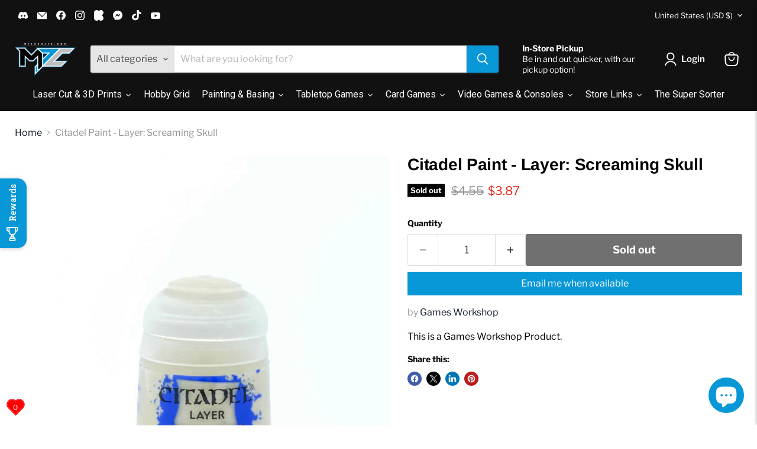

--- FILE ---
content_type: text/html; charset=utf-8
request_url: https://www.google.com/recaptcha/api2/anchor?ar=1&k=6Ldf0HQaAAAAAAzr_xFOZKETj-9NUMINow97pNKg&co=aHR0cHM6Ly9tdGVjaGNhdmUuY29tOjQ0Mw..&hl=en&v=PoyoqOPhxBO7pBk68S4YbpHZ&size=invisible&anchor-ms=20000&execute-ms=30000&cb=ev8dl0n3g23v
body_size: 48833
content:
<!DOCTYPE HTML><html dir="ltr" lang="en"><head><meta http-equiv="Content-Type" content="text/html; charset=UTF-8">
<meta http-equiv="X-UA-Compatible" content="IE=edge">
<title>reCAPTCHA</title>
<style type="text/css">
/* cyrillic-ext */
@font-face {
  font-family: 'Roboto';
  font-style: normal;
  font-weight: 400;
  font-stretch: 100%;
  src: url(//fonts.gstatic.com/s/roboto/v48/KFO7CnqEu92Fr1ME7kSn66aGLdTylUAMa3GUBHMdazTgWw.woff2) format('woff2');
  unicode-range: U+0460-052F, U+1C80-1C8A, U+20B4, U+2DE0-2DFF, U+A640-A69F, U+FE2E-FE2F;
}
/* cyrillic */
@font-face {
  font-family: 'Roboto';
  font-style: normal;
  font-weight: 400;
  font-stretch: 100%;
  src: url(//fonts.gstatic.com/s/roboto/v48/KFO7CnqEu92Fr1ME7kSn66aGLdTylUAMa3iUBHMdazTgWw.woff2) format('woff2');
  unicode-range: U+0301, U+0400-045F, U+0490-0491, U+04B0-04B1, U+2116;
}
/* greek-ext */
@font-face {
  font-family: 'Roboto';
  font-style: normal;
  font-weight: 400;
  font-stretch: 100%;
  src: url(//fonts.gstatic.com/s/roboto/v48/KFO7CnqEu92Fr1ME7kSn66aGLdTylUAMa3CUBHMdazTgWw.woff2) format('woff2');
  unicode-range: U+1F00-1FFF;
}
/* greek */
@font-face {
  font-family: 'Roboto';
  font-style: normal;
  font-weight: 400;
  font-stretch: 100%;
  src: url(//fonts.gstatic.com/s/roboto/v48/KFO7CnqEu92Fr1ME7kSn66aGLdTylUAMa3-UBHMdazTgWw.woff2) format('woff2');
  unicode-range: U+0370-0377, U+037A-037F, U+0384-038A, U+038C, U+038E-03A1, U+03A3-03FF;
}
/* math */
@font-face {
  font-family: 'Roboto';
  font-style: normal;
  font-weight: 400;
  font-stretch: 100%;
  src: url(//fonts.gstatic.com/s/roboto/v48/KFO7CnqEu92Fr1ME7kSn66aGLdTylUAMawCUBHMdazTgWw.woff2) format('woff2');
  unicode-range: U+0302-0303, U+0305, U+0307-0308, U+0310, U+0312, U+0315, U+031A, U+0326-0327, U+032C, U+032F-0330, U+0332-0333, U+0338, U+033A, U+0346, U+034D, U+0391-03A1, U+03A3-03A9, U+03B1-03C9, U+03D1, U+03D5-03D6, U+03F0-03F1, U+03F4-03F5, U+2016-2017, U+2034-2038, U+203C, U+2040, U+2043, U+2047, U+2050, U+2057, U+205F, U+2070-2071, U+2074-208E, U+2090-209C, U+20D0-20DC, U+20E1, U+20E5-20EF, U+2100-2112, U+2114-2115, U+2117-2121, U+2123-214F, U+2190, U+2192, U+2194-21AE, U+21B0-21E5, U+21F1-21F2, U+21F4-2211, U+2213-2214, U+2216-22FF, U+2308-230B, U+2310, U+2319, U+231C-2321, U+2336-237A, U+237C, U+2395, U+239B-23B7, U+23D0, U+23DC-23E1, U+2474-2475, U+25AF, U+25B3, U+25B7, U+25BD, U+25C1, U+25CA, U+25CC, U+25FB, U+266D-266F, U+27C0-27FF, U+2900-2AFF, U+2B0E-2B11, U+2B30-2B4C, U+2BFE, U+3030, U+FF5B, U+FF5D, U+1D400-1D7FF, U+1EE00-1EEFF;
}
/* symbols */
@font-face {
  font-family: 'Roboto';
  font-style: normal;
  font-weight: 400;
  font-stretch: 100%;
  src: url(//fonts.gstatic.com/s/roboto/v48/KFO7CnqEu92Fr1ME7kSn66aGLdTylUAMaxKUBHMdazTgWw.woff2) format('woff2');
  unicode-range: U+0001-000C, U+000E-001F, U+007F-009F, U+20DD-20E0, U+20E2-20E4, U+2150-218F, U+2190, U+2192, U+2194-2199, U+21AF, U+21E6-21F0, U+21F3, U+2218-2219, U+2299, U+22C4-22C6, U+2300-243F, U+2440-244A, U+2460-24FF, U+25A0-27BF, U+2800-28FF, U+2921-2922, U+2981, U+29BF, U+29EB, U+2B00-2BFF, U+4DC0-4DFF, U+FFF9-FFFB, U+10140-1018E, U+10190-1019C, U+101A0, U+101D0-101FD, U+102E0-102FB, U+10E60-10E7E, U+1D2C0-1D2D3, U+1D2E0-1D37F, U+1F000-1F0FF, U+1F100-1F1AD, U+1F1E6-1F1FF, U+1F30D-1F30F, U+1F315, U+1F31C, U+1F31E, U+1F320-1F32C, U+1F336, U+1F378, U+1F37D, U+1F382, U+1F393-1F39F, U+1F3A7-1F3A8, U+1F3AC-1F3AF, U+1F3C2, U+1F3C4-1F3C6, U+1F3CA-1F3CE, U+1F3D4-1F3E0, U+1F3ED, U+1F3F1-1F3F3, U+1F3F5-1F3F7, U+1F408, U+1F415, U+1F41F, U+1F426, U+1F43F, U+1F441-1F442, U+1F444, U+1F446-1F449, U+1F44C-1F44E, U+1F453, U+1F46A, U+1F47D, U+1F4A3, U+1F4B0, U+1F4B3, U+1F4B9, U+1F4BB, U+1F4BF, U+1F4C8-1F4CB, U+1F4D6, U+1F4DA, U+1F4DF, U+1F4E3-1F4E6, U+1F4EA-1F4ED, U+1F4F7, U+1F4F9-1F4FB, U+1F4FD-1F4FE, U+1F503, U+1F507-1F50B, U+1F50D, U+1F512-1F513, U+1F53E-1F54A, U+1F54F-1F5FA, U+1F610, U+1F650-1F67F, U+1F687, U+1F68D, U+1F691, U+1F694, U+1F698, U+1F6AD, U+1F6B2, U+1F6B9-1F6BA, U+1F6BC, U+1F6C6-1F6CF, U+1F6D3-1F6D7, U+1F6E0-1F6EA, U+1F6F0-1F6F3, U+1F6F7-1F6FC, U+1F700-1F7FF, U+1F800-1F80B, U+1F810-1F847, U+1F850-1F859, U+1F860-1F887, U+1F890-1F8AD, U+1F8B0-1F8BB, U+1F8C0-1F8C1, U+1F900-1F90B, U+1F93B, U+1F946, U+1F984, U+1F996, U+1F9E9, U+1FA00-1FA6F, U+1FA70-1FA7C, U+1FA80-1FA89, U+1FA8F-1FAC6, U+1FACE-1FADC, U+1FADF-1FAE9, U+1FAF0-1FAF8, U+1FB00-1FBFF;
}
/* vietnamese */
@font-face {
  font-family: 'Roboto';
  font-style: normal;
  font-weight: 400;
  font-stretch: 100%;
  src: url(//fonts.gstatic.com/s/roboto/v48/KFO7CnqEu92Fr1ME7kSn66aGLdTylUAMa3OUBHMdazTgWw.woff2) format('woff2');
  unicode-range: U+0102-0103, U+0110-0111, U+0128-0129, U+0168-0169, U+01A0-01A1, U+01AF-01B0, U+0300-0301, U+0303-0304, U+0308-0309, U+0323, U+0329, U+1EA0-1EF9, U+20AB;
}
/* latin-ext */
@font-face {
  font-family: 'Roboto';
  font-style: normal;
  font-weight: 400;
  font-stretch: 100%;
  src: url(//fonts.gstatic.com/s/roboto/v48/KFO7CnqEu92Fr1ME7kSn66aGLdTylUAMa3KUBHMdazTgWw.woff2) format('woff2');
  unicode-range: U+0100-02BA, U+02BD-02C5, U+02C7-02CC, U+02CE-02D7, U+02DD-02FF, U+0304, U+0308, U+0329, U+1D00-1DBF, U+1E00-1E9F, U+1EF2-1EFF, U+2020, U+20A0-20AB, U+20AD-20C0, U+2113, U+2C60-2C7F, U+A720-A7FF;
}
/* latin */
@font-face {
  font-family: 'Roboto';
  font-style: normal;
  font-weight: 400;
  font-stretch: 100%;
  src: url(//fonts.gstatic.com/s/roboto/v48/KFO7CnqEu92Fr1ME7kSn66aGLdTylUAMa3yUBHMdazQ.woff2) format('woff2');
  unicode-range: U+0000-00FF, U+0131, U+0152-0153, U+02BB-02BC, U+02C6, U+02DA, U+02DC, U+0304, U+0308, U+0329, U+2000-206F, U+20AC, U+2122, U+2191, U+2193, U+2212, U+2215, U+FEFF, U+FFFD;
}
/* cyrillic-ext */
@font-face {
  font-family: 'Roboto';
  font-style: normal;
  font-weight: 500;
  font-stretch: 100%;
  src: url(//fonts.gstatic.com/s/roboto/v48/KFO7CnqEu92Fr1ME7kSn66aGLdTylUAMa3GUBHMdazTgWw.woff2) format('woff2');
  unicode-range: U+0460-052F, U+1C80-1C8A, U+20B4, U+2DE0-2DFF, U+A640-A69F, U+FE2E-FE2F;
}
/* cyrillic */
@font-face {
  font-family: 'Roboto';
  font-style: normal;
  font-weight: 500;
  font-stretch: 100%;
  src: url(//fonts.gstatic.com/s/roboto/v48/KFO7CnqEu92Fr1ME7kSn66aGLdTylUAMa3iUBHMdazTgWw.woff2) format('woff2');
  unicode-range: U+0301, U+0400-045F, U+0490-0491, U+04B0-04B1, U+2116;
}
/* greek-ext */
@font-face {
  font-family: 'Roboto';
  font-style: normal;
  font-weight: 500;
  font-stretch: 100%;
  src: url(//fonts.gstatic.com/s/roboto/v48/KFO7CnqEu92Fr1ME7kSn66aGLdTylUAMa3CUBHMdazTgWw.woff2) format('woff2');
  unicode-range: U+1F00-1FFF;
}
/* greek */
@font-face {
  font-family: 'Roboto';
  font-style: normal;
  font-weight: 500;
  font-stretch: 100%;
  src: url(//fonts.gstatic.com/s/roboto/v48/KFO7CnqEu92Fr1ME7kSn66aGLdTylUAMa3-UBHMdazTgWw.woff2) format('woff2');
  unicode-range: U+0370-0377, U+037A-037F, U+0384-038A, U+038C, U+038E-03A1, U+03A3-03FF;
}
/* math */
@font-face {
  font-family: 'Roboto';
  font-style: normal;
  font-weight: 500;
  font-stretch: 100%;
  src: url(//fonts.gstatic.com/s/roboto/v48/KFO7CnqEu92Fr1ME7kSn66aGLdTylUAMawCUBHMdazTgWw.woff2) format('woff2');
  unicode-range: U+0302-0303, U+0305, U+0307-0308, U+0310, U+0312, U+0315, U+031A, U+0326-0327, U+032C, U+032F-0330, U+0332-0333, U+0338, U+033A, U+0346, U+034D, U+0391-03A1, U+03A3-03A9, U+03B1-03C9, U+03D1, U+03D5-03D6, U+03F0-03F1, U+03F4-03F5, U+2016-2017, U+2034-2038, U+203C, U+2040, U+2043, U+2047, U+2050, U+2057, U+205F, U+2070-2071, U+2074-208E, U+2090-209C, U+20D0-20DC, U+20E1, U+20E5-20EF, U+2100-2112, U+2114-2115, U+2117-2121, U+2123-214F, U+2190, U+2192, U+2194-21AE, U+21B0-21E5, U+21F1-21F2, U+21F4-2211, U+2213-2214, U+2216-22FF, U+2308-230B, U+2310, U+2319, U+231C-2321, U+2336-237A, U+237C, U+2395, U+239B-23B7, U+23D0, U+23DC-23E1, U+2474-2475, U+25AF, U+25B3, U+25B7, U+25BD, U+25C1, U+25CA, U+25CC, U+25FB, U+266D-266F, U+27C0-27FF, U+2900-2AFF, U+2B0E-2B11, U+2B30-2B4C, U+2BFE, U+3030, U+FF5B, U+FF5D, U+1D400-1D7FF, U+1EE00-1EEFF;
}
/* symbols */
@font-face {
  font-family: 'Roboto';
  font-style: normal;
  font-weight: 500;
  font-stretch: 100%;
  src: url(//fonts.gstatic.com/s/roboto/v48/KFO7CnqEu92Fr1ME7kSn66aGLdTylUAMaxKUBHMdazTgWw.woff2) format('woff2');
  unicode-range: U+0001-000C, U+000E-001F, U+007F-009F, U+20DD-20E0, U+20E2-20E4, U+2150-218F, U+2190, U+2192, U+2194-2199, U+21AF, U+21E6-21F0, U+21F3, U+2218-2219, U+2299, U+22C4-22C6, U+2300-243F, U+2440-244A, U+2460-24FF, U+25A0-27BF, U+2800-28FF, U+2921-2922, U+2981, U+29BF, U+29EB, U+2B00-2BFF, U+4DC0-4DFF, U+FFF9-FFFB, U+10140-1018E, U+10190-1019C, U+101A0, U+101D0-101FD, U+102E0-102FB, U+10E60-10E7E, U+1D2C0-1D2D3, U+1D2E0-1D37F, U+1F000-1F0FF, U+1F100-1F1AD, U+1F1E6-1F1FF, U+1F30D-1F30F, U+1F315, U+1F31C, U+1F31E, U+1F320-1F32C, U+1F336, U+1F378, U+1F37D, U+1F382, U+1F393-1F39F, U+1F3A7-1F3A8, U+1F3AC-1F3AF, U+1F3C2, U+1F3C4-1F3C6, U+1F3CA-1F3CE, U+1F3D4-1F3E0, U+1F3ED, U+1F3F1-1F3F3, U+1F3F5-1F3F7, U+1F408, U+1F415, U+1F41F, U+1F426, U+1F43F, U+1F441-1F442, U+1F444, U+1F446-1F449, U+1F44C-1F44E, U+1F453, U+1F46A, U+1F47D, U+1F4A3, U+1F4B0, U+1F4B3, U+1F4B9, U+1F4BB, U+1F4BF, U+1F4C8-1F4CB, U+1F4D6, U+1F4DA, U+1F4DF, U+1F4E3-1F4E6, U+1F4EA-1F4ED, U+1F4F7, U+1F4F9-1F4FB, U+1F4FD-1F4FE, U+1F503, U+1F507-1F50B, U+1F50D, U+1F512-1F513, U+1F53E-1F54A, U+1F54F-1F5FA, U+1F610, U+1F650-1F67F, U+1F687, U+1F68D, U+1F691, U+1F694, U+1F698, U+1F6AD, U+1F6B2, U+1F6B9-1F6BA, U+1F6BC, U+1F6C6-1F6CF, U+1F6D3-1F6D7, U+1F6E0-1F6EA, U+1F6F0-1F6F3, U+1F6F7-1F6FC, U+1F700-1F7FF, U+1F800-1F80B, U+1F810-1F847, U+1F850-1F859, U+1F860-1F887, U+1F890-1F8AD, U+1F8B0-1F8BB, U+1F8C0-1F8C1, U+1F900-1F90B, U+1F93B, U+1F946, U+1F984, U+1F996, U+1F9E9, U+1FA00-1FA6F, U+1FA70-1FA7C, U+1FA80-1FA89, U+1FA8F-1FAC6, U+1FACE-1FADC, U+1FADF-1FAE9, U+1FAF0-1FAF8, U+1FB00-1FBFF;
}
/* vietnamese */
@font-face {
  font-family: 'Roboto';
  font-style: normal;
  font-weight: 500;
  font-stretch: 100%;
  src: url(//fonts.gstatic.com/s/roboto/v48/KFO7CnqEu92Fr1ME7kSn66aGLdTylUAMa3OUBHMdazTgWw.woff2) format('woff2');
  unicode-range: U+0102-0103, U+0110-0111, U+0128-0129, U+0168-0169, U+01A0-01A1, U+01AF-01B0, U+0300-0301, U+0303-0304, U+0308-0309, U+0323, U+0329, U+1EA0-1EF9, U+20AB;
}
/* latin-ext */
@font-face {
  font-family: 'Roboto';
  font-style: normal;
  font-weight: 500;
  font-stretch: 100%;
  src: url(//fonts.gstatic.com/s/roboto/v48/KFO7CnqEu92Fr1ME7kSn66aGLdTylUAMa3KUBHMdazTgWw.woff2) format('woff2');
  unicode-range: U+0100-02BA, U+02BD-02C5, U+02C7-02CC, U+02CE-02D7, U+02DD-02FF, U+0304, U+0308, U+0329, U+1D00-1DBF, U+1E00-1E9F, U+1EF2-1EFF, U+2020, U+20A0-20AB, U+20AD-20C0, U+2113, U+2C60-2C7F, U+A720-A7FF;
}
/* latin */
@font-face {
  font-family: 'Roboto';
  font-style: normal;
  font-weight: 500;
  font-stretch: 100%;
  src: url(//fonts.gstatic.com/s/roboto/v48/KFO7CnqEu92Fr1ME7kSn66aGLdTylUAMa3yUBHMdazQ.woff2) format('woff2');
  unicode-range: U+0000-00FF, U+0131, U+0152-0153, U+02BB-02BC, U+02C6, U+02DA, U+02DC, U+0304, U+0308, U+0329, U+2000-206F, U+20AC, U+2122, U+2191, U+2193, U+2212, U+2215, U+FEFF, U+FFFD;
}
/* cyrillic-ext */
@font-face {
  font-family: 'Roboto';
  font-style: normal;
  font-weight: 900;
  font-stretch: 100%;
  src: url(//fonts.gstatic.com/s/roboto/v48/KFO7CnqEu92Fr1ME7kSn66aGLdTylUAMa3GUBHMdazTgWw.woff2) format('woff2');
  unicode-range: U+0460-052F, U+1C80-1C8A, U+20B4, U+2DE0-2DFF, U+A640-A69F, U+FE2E-FE2F;
}
/* cyrillic */
@font-face {
  font-family: 'Roboto';
  font-style: normal;
  font-weight: 900;
  font-stretch: 100%;
  src: url(//fonts.gstatic.com/s/roboto/v48/KFO7CnqEu92Fr1ME7kSn66aGLdTylUAMa3iUBHMdazTgWw.woff2) format('woff2');
  unicode-range: U+0301, U+0400-045F, U+0490-0491, U+04B0-04B1, U+2116;
}
/* greek-ext */
@font-face {
  font-family: 'Roboto';
  font-style: normal;
  font-weight: 900;
  font-stretch: 100%;
  src: url(//fonts.gstatic.com/s/roboto/v48/KFO7CnqEu92Fr1ME7kSn66aGLdTylUAMa3CUBHMdazTgWw.woff2) format('woff2');
  unicode-range: U+1F00-1FFF;
}
/* greek */
@font-face {
  font-family: 'Roboto';
  font-style: normal;
  font-weight: 900;
  font-stretch: 100%;
  src: url(//fonts.gstatic.com/s/roboto/v48/KFO7CnqEu92Fr1ME7kSn66aGLdTylUAMa3-UBHMdazTgWw.woff2) format('woff2');
  unicode-range: U+0370-0377, U+037A-037F, U+0384-038A, U+038C, U+038E-03A1, U+03A3-03FF;
}
/* math */
@font-face {
  font-family: 'Roboto';
  font-style: normal;
  font-weight: 900;
  font-stretch: 100%;
  src: url(//fonts.gstatic.com/s/roboto/v48/KFO7CnqEu92Fr1ME7kSn66aGLdTylUAMawCUBHMdazTgWw.woff2) format('woff2');
  unicode-range: U+0302-0303, U+0305, U+0307-0308, U+0310, U+0312, U+0315, U+031A, U+0326-0327, U+032C, U+032F-0330, U+0332-0333, U+0338, U+033A, U+0346, U+034D, U+0391-03A1, U+03A3-03A9, U+03B1-03C9, U+03D1, U+03D5-03D6, U+03F0-03F1, U+03F4-03F5, U+2016-2017, U+2034-2038, U+203C, U+2040, U+2043, U+2047, U+2050, U+2057, U+205F, U+2070-2071, U+2074-208E, U+2090-209C, U+20D0-20DC, U+20E1, U+20E5-20EF, U+2100-2112, U+2114-2115, U+2117-2121, U+2123-214F, U+2190, U+2192, U+2194-21AE, U+21B0-21E5, U+21F1-21F2, U+21F4-2211, U+2213-2214, U+2216-22FF, U+2308-230B, U+2310, U+2319, U+231C-2321, U+2336-237A, U+237C, U+2395, U+239B-23B7, U+23D0, U+23DC-23E1, U+2474-2475, U+25AF, U+25B3, U+25B7, U+25BD, U+25C1, U+25CA, U+25CC, U+25FB, U+266D-266F, U+27C0-27FF, U+2900-2AFF, U+2B0E-2B11, U+2B30-2B4C, U+2BFE, U+3030, U+FF5B, U+FF5D, U+1D400-1D7FF, U+1EE00-1EEFF;
}
/* symbols */
@font-face {
  font-family: 'Roboto';
  font-style: normal;
  font-weight: 900;
  font-stretch: 100%;
  src: url(//fonts.gstatic.com/s/roboto/v48/KFO7CnqEu92Fr1ME7kSn66aGLdTylUAMaxKUBHMdazTgWw.woff2) format('woff2');
  unicode-range: U+0001-000C, U+000E-001F, U+007F-009F, U+20DD-20E0, U+20E2-20E4, U+2150-218F, U+2190, U+2192, U+2194-2199, U+21AF, U+21E6-21F0, U+21F3, U+2218-2219, U+2299, U+22C4-22C6, U+2300-243F, U+2440-244A, U+2460-24FF, U+25A0-27BF, U+2800-28FF, U+2921-2922, U+2981, U+29BF, U+29EB, U+2B00-2BFF, U+4DC0-4DFF, U+FFF9-FFFB, U+10140-1018E, U+10190-1019C, U+101A0, U+101D0-101FD, U+102E0-102FB, U+10E60-10E7E, U+1D2C0-1D2D3, U+1D2E0-1D37F, U+1F000-1F0FF, U+1F100-1F1AD, U+1F1E6-1F1FF, U+1F30D-1F30F, U+1F315, U+1F31C, U+1F31E, U+1F320-1F32C, U+1F336, U+1F378, U+1F37D, U+1F382, U+1F393-1F39F, U+1F3A7-1F3A8, U+1F3AC-1F3AF, U+1F3C2, U+1F3C4-1F3C6, U+1F3CA-1F3CE, U+1F3D4-1F3E0, U+1F3ED, U+1F3F1-1F3F3, U+1F3F5-1F3F7, U+1F408, U+1F415, U+1F41F, U+1F426, U+1F43F, U+1F441-1F442, U+1F444, U+1F446-1F449, U+1F44C-1F44E, U+1F453, U+1F46A, U+1F47D, U+1F4A3, U+1F4B0, U+1F4B3, U+1F4B9, U+1F4BB, U+1F4BF, U+1F4C8-1F4CB, U+1F4D6, U+1F4DA, U+1F4DF, U+1F4E3-1F4E6, U+1F4EA-1F4ED, U+1F4F7, U+1F4F9-1F4FB, U+1F4FD-1F4FE, U+1F503, U+1F507-1F50B, U+1F50D, U+1F512-1F513, U+1F53E-1F54A, U+1F54F-1F5FA, U+1F610, U+1F650-1F67F, U+1F687, U+1F68D, U+1F691, U+1F694, U+1F698, U+1F6AD, U+1F6B2, U+1F6B9-1F6BA, U+1F6BC, U+1F6C6-1F6CF, U+1F6D3-1F6D7, U+1F6E0-1F6EA, U+1F6F0-1F6F3, U+1F6F7-1F6FC, U+1F700-1F7FF, U+1F800-1F80B, U+1F810-1F847, U+1F850-1F859, U+1F860-1F887, U+1F890-1F8AD, U+1F8B0-1F8BB, U+1F8C0-1F8C1, U+1F900-1F90B, U+1F93B, U+1F946, U+1F984, U+1F996, U+1F9E9, U+1FA00-1FA6F, U+1FA70-1FA7C, U+1FA80-1FA89, U+1FA8F-1FAC6, U+1FACE-1FADC, U+1FADF-1FAE9, U+1FAF0-1FAF8, U+1FB00-1FBFF;
}
/* vietnamese */
@font-face {
  font-family: 'Roboto';
  font-style: normal;
  font-weight: 900;
  font-stretch: 100%;
  src: url(//fonts.gstatic.com/s/roboto/v48/KFO7CnqEu92Fr1ME7kSn66aGLdTylUAMa3OUBHMdazTgWw.woff2) format('woff2');
  unicode-range: U+0102-0103, U+0110-0111, U+0128-0129, U+0168-0169, U+01A0-01A1, U+01AF-01B0, U+0300-0301, U+0303-0304, U+0308-0309, U+0323, U+0329, U+1EA0-1EF9, U+20AB;
}
/* latin-ext */
@font-face {
  font-family: 'Roboto';
  font-style: normal;
  font-weight: 900;
  font-stretch: 100%;
  src: url(//fonts.gstatic.com/s/roboto/v48/KFO7CnqEu92Fr1ME7kSn66aGLdTylUAMa3KUBHMdazTgWw.woff2) format('woff2');
  unicode-range: U+0100-02BA, U+02BD-02C5, U+02C7-02CC, U+02CE-02D7, U+02DD-02FF, U+0304, U+0308, U+0329, U+1D00-1DBF, U+1E00-1E9F, U+1EF2-1EFF, U+2020, U+20A0-20AB, U+20AD-20C0, U+2113, U+2C60-2C7F, U+A720-A7FF;
}
/* latin */
@font-face {
  font-family: 'Roboto';
  font-style: normal;
  font-weight: 900;
  font-stretch: 100%;
  src: url(//fonts.gstatic.com/s/roboto/v48/KFO7CnqEu92Fr1ME7kSn66aGLdTylUAMa3yUBHMdazQ.woff2) format('woff2');
  unicode-range: U+0000-00FF, U+0131, U+0152-0153, U+02BB-02BC, U+02C6, U+02DA, U+02DC, U+0304, U+0308, U+0329, U+2000-206F, U+20AC, U+2122, U+2191, U+2193, U+2212, U+2215, U+FEFF, U+FFFD;
}

</style>
<link rel="stylesheet" type="text/css" href="https://www.gstatic.com/recaptcha/releases/PoyoqOPhxBO7pBk68S4YbpHZ/styles__ltr.css">
<script nonce="_Ws6WwCnrFY536tLiyyG6g" type="text/javascript">window['__recaptcha_api'] = 'https://www.google.com/recaptcha/api2/';</script>
<script type="text/javascript" src="https://www.gstatic.com/recaptcha/releases/PoyoqOPhxBO7pBk68S4YbpHZ/recaptcha__en.js" nonce="_Ws6WwCnrFY536tLiyyG6g">
      
    </script></head>
<body><div id="rc-anchor-alert" class="rc-anchor-alert"></div>
<input type="hidden" id="recaptcha-token" value="[base64]">
<script type="text/javascript" nonce="_Ws6WwCnrFY536tLiyyG6g">
      recaptcha.anchor.Main.init("[\x22ainput\x22,[\x22bgdata\x22,\x22\x22,\[base64]/[base64]/[base64]/[base64]/[base64]/UltsKytdPUU6KEU8MjA0OD9SW2wrK109RT4+NnwxOTI6KChFJjY0NTEyKT09NTUyOTYmJk0rMTxjLmxlbmd0aCYmKGMuY2hhckNvZGVBdChNKzEpJjY0NTEyKT09NTYzMjA/[base64]/[base64]/[base64]/[base64]/[base64]/[base64]/[base64]\x22,\[base64]\\u003d\x22,\x22YsOUwogzQHzCnsOrwoTCmX/DpsOEw7bCkcKCbV5MayrCpSTClsKmNzjDhg7DmRbDuMOzw55Cwoh9w6fCjMK6wqnCqsK9cljDjMKQw51mEhw5wrY2JMO1EMKbOMKIwrdAwq/Dl8Olw4ZNW8KUwp3DqS0DwpXDk8OcUsKOwrQ7TMOVd8KcJcOkccOfw6PDjE7DpsKuDsKHVxPCpB/Dllsrwpl2w4jDoGzCqEvCm8KPXcOVfwvDq8OIN8KKXMOfJRzCkMOKwrjDoldkOcOhHsKSw7rDgDPDmcOvwo3CgMKhRsK/w4TCgMOWw7HDvC4yAMKlQsOmHggpaMO8TBvDkyLDhcK0bMKJSsK5wrDCkMKvBRDCisKxwo/CvyFKw4vCo1A/QcOkXy5ywqnDrgXDtcKsw6XCqsOEw7g4JsO4wofCvcKmH8O2wr82wrnDrMKKwo7ClsKTDhUewoRwfFPDsEDCvk3CpiDDumTDn8OATiwbw6bColDDmEIlZQ3Cj8OoHcOJwr/CvsKxBMOJw73DnMOLw4hDf10mRHMiVQ88w4nDjcOUwrnDiHQieR4HwoDCpg50XcOTR1psSsOQOV0BbDDCicOcwrwRPU/DknbDlUPCgsOOVcOUw6MLdMO9w7jDpm/[base64]/[base64]/wqQxf19hwozCuwFEw71Uw7PCgcKbw7fDv8OCEVY2wr5/wqBQJcKxeEHCuwnClgtLw4vCosKMDsKSfHpAwr1Vwq3Cmz8JZiwCOSRxwrDCn8KAGMO+wrDCncK8LhspFRtZGF7DuxPDjMOJZ2nChMOdPMK2RcOvw4caw7QwwpzCvklsIsOZwqESbMOAw5DCv8OSDsOheDzCsMKsJiLChsOsF8OEw5bDgnrCgMOVw5DDslTCgwDCn3/Dtzkawp4Uw5YKT8OhwrYOchBxwqzDsjLDo8O1dcKuEH7DocK/[base64]/Cu8O4wozCtsOVwqlHCTvCq2QUw4fCl8Ozwr0LwoIswqbDsn/Dt0XCicO5RcKwwrkQVi5AT8ORTcKqQgtFXCB9V8OCKMORZMOJwoRWLT1cwqzChcOAYcOwMcOswqzCgMK/wpXCsBfDungtX8OWe8O4HcORBsO9N8Obw6EEwpd/wq7DtsOWSg1KUMKJw7DCn3PCuFdDEsKZJBM7EmXDi2kyHEbChSDDhcO4w5/CoUJOwqDCiWUpZn92TsOCwpwPw4R7wrhDOl/CmG4fwqVoX2/CjTrDsTvDi8OPw5TCrRw1OMOkworDiMOZM3U5aHYwwqY9YcObwqzCpkUjwpdzd1Miw41kw7bCtSEuSR9tw71dXMO8HsK2wp/[base64]/[base64]/[base64]/CocKGL01Yw6jDkBABfjDChsOKwrlewpotTBJ1esKXwq7DrHLCncOaLMKPBcK6WsO3PyzCvsOMwqjDkhIZw4TDmcKrwqLDpgplwrjCq8KhwppAwpF+w4XDtxoDJWfDjMOrZ8OVw7N4w77DpwjCtlEBwqVDw4zCpmDDmiJFUsK6M2nClsKjWhbCpiQ4EsOcw4/DlcKRdcKTEExLw4tVDcKEw47CosKuw7/[base64]/DpcK6w67Cs1Vsw6xew483fMK6wqDDrRrDtE4rZX9owrjCoTrDvnXCmgpvw77CvADCiG8Nw5oKw6/CvD7CvcKjdsKPwpPDnMOrw7UKIj53w5FuOcKuwqzCgW/Ct8K5w6IVwrzCsMKbw4zDuj4bwrnClRJlMsKKFSREw6DDkMOnw6DCiD9RXMK/[base64]/w5ITw5YpIV98wrw2IhfCqV3DncOgEGLCs0nDlTFrCcOQw7/[base64]/CrzDDj1zCrMK5fsOPQsOibQ7CusO+w6nCi8O5DcKzw7fDqsO3SMKqH8K5F8OTw4ZbQMKaHMOjwrLCqMKYwro4wpZGwqVSw7Aew7zClsOdw5bCl8KxUwM1JC9nQmZ6wo0qw5nDlMOUwqjCoQXDs8KuZzM/w414PHd4wplcEBXDoDfCsAkKwr5Cw60Ewod8w6kjwoDDqFRLNcKvwrPDuR9Kw7bDkG/[base64]/Cl8K2wr/CvF1GBsOZw41/w6nDs8KDLcKyGTnCgCDCoybDs1o9B8KkUQ3CvsKNwqRuwpA6KsKbw6rCh2bDqMOJBm7CnV02JMKXcsKiOE7DhTnCg2LDindyf8KLwpjDgiZSOHhScjBtUjt4w6xtXzTDtnrDjsKPwq/[base64]/CizdHZMOvwqPCkcKYwqgWc1/DssOIw6cnY8KJw4/CvcOIw4TDg8Kow4jDgzLDmcKpwo18w7B9woAKLsOEU8KTwr55LsKdwpfDl8Otw6gwaB41WBPDu1HCn27DjEfCoFIJVMOUbcOTPcK8cC5Sw44QDRXCtADCv8O9M8KNw7bCgmpuw6lWZsO/CcKdwpR3U8KBMcKpAm8bw5phIgNKCcO+w6PDrSzCvglJw7zDt8KIR8OnwofDjj/CqcOvYcOeOWBcLMK0eSx+wpsIwrkjw7BSw6Rlw5xWOsKgwqY6wqnDkMOTwqB7wr7DuHBZdMKya8O3CsK5w6jDkQoAYcKAC8KpeGzCsnDCqkTCrWIzY2rChm4zw5HDjgDDtlBHAsKiw7zCoMKYw5jCmBo4BMOEP2sCw6JrwqrDsCPCu8K/w6sUw5/DjsOJa8O/GcK5S8K7U8Kzwq0KfMKcTmgmWMKLw6jCvMO1wprCr8KGwoDCvcOeAV9fIU7CqcOyFGtCVR8+XTBdw4vDscKIPwzCucOvDWzDnnNOwosSw5PCpsK8w6NICcK8wrslWEfCkcOpw6gCOAvDgCdowqvCncKuw4zCmwTCikvDhcK+w4o/w64rOEU0w6rCogHCg8K0wqNVw6TCucO4TsKywrZLw75iwrvDsUHCgcOKMVrDtcO6w43Dm8OqUsKsw6tOwrUfSWRjKQlXK2TDl1RXwow8w47DgMK5w53Dh8O4KMKqwpY8asK8fsOkw4TCuEAjIQDCp0DCg3LDm8K8worDosOfwpIkwpdXehTDkBHCuE/Dgi7DlsOcw5dRFsK0wqtOfsKKcsODLsOew7nCmsKYw54Vwo50w57CgRlvw40HwrTDnjZiVsKwYMOTw5fDlsOZVDofwrbDiwBiJCNZLHLCrMKxcMO5aRAhB8OLVMKYw7PDgMOTw5TCgcOtIlvClcO6ZsOnw7vDgsOOV1vDjWoHw7rDp8KhTwjCpcOKwoPChy/[base64]/DlcKrw57DuSpFw53Cm8ObJ8O/[base64]/DhcO9MmDCgwM5w4Vqw4HDpMOXw7oxwoXCuHIhw6kcw783QnPCjsOjJcOKFMOVKMKjV8KzI24hRl1Eb0vDvcK8w7HCkGUQwpx5wozCvMO9esKjwq/CgxEdwqFSelHDoR/Dqig0w54kAHrDjzYIwq9rw6BVQ8Kof2Raw4kjfsOqEUUiw55Gw4DCvGIew7Z5w4ZOw6rCnmx4JDhSF8KSFsKQK8K5UVEtZMK6wrXDrMOnwoUbK8OnY8K2w7DCqsK3dcO/[base64]/wrwtJMO1w5B+EWbCtsKHw5tSKiwSGsO/w4zDnkUDbwjCjw3DtcOIw6UlwqPDhx/DmMKUX8OVw7bCjMOFw6RZw4dtw6LDgcOKwrpXwrpww7TCj8OCPsO+S8KGZG44csOJw5zCrcOQEsK8w73ClVnDpsKHR13Dv8OmA2JNwr9CJsOvcsORI8O3N8Kxwr7DqwJHwrdBw4QPwrYxw6fCmcKPwpnDsGTDkz/[base64]/Dp8ONw5bCsFvCuHAFwq5iwqoIIwjCtsORw6bDqsOPZsOsASLDicOyOjEew7JdSA/DmlzCvUcSScOGUHrDthjCk8KCwpPDnMK7U2kbwpTDvcK5wqQ5w5Muw5/Dhj3ClMKCw6ZMw6Vtw7FqwrJtFMKuSlLDksOxwrzDsMOJO8KcwqHCuEQkScOMWVnDmnliecKHG8Onw7oEBnYIwoE/[base64]/w4XDgsKWw67CiUMTw5DCrHowawLCqyvCh0vChMKdB0/[base64]/CvsKUw6gxwrbDi0NuwowUwr16blAob8O1BGPCuzfDjMKWw4NSw5lpw5YCdHhCRcKIHiTCgMKfRcOPI3t/Sx/Dult2w6DDlGdzW8KQw5ZiwpZ1w68KwolKRU5HKcObUsK6w44hwokgw4TDjcKeTcKLwplNdw8gQMOYw75QBhA+Sx4mw4zDgMOTH8OvOMOHEjrCkgHCosKRE8Kaah9Rw6zCq8Ksa8ODw4c1K8KcfjLCusKYw7XCs0vCgzJVw43CgcO9w5sEQw5wGcKSMhzDiCHCg1c9wr/DisOnw7rDlirDmjR0CBpPRsKhwpMBO8Odw79xw5hdK8KnwpbDlMK1w7oYw4/CkypPCBnCjcOFw55DecKmw7vDhsKvw5nCgTwdwqdKZ3IObHoCw4BfwotLw65YNMKJJ8O5w6zDj21rBcOlw67Du8O4Nl94w5/Cn23DsFfDlTrCpcKdWQxCJ8OyZ8Otw6Bvw4fCmC3CgcOow63DjsKPw50RdWxvWcOycibCvsOeKRsHw7o6wojDt8OUwqDCpsKEwqzDpi4mwrDClsK3w49Hwq/DnF1+wqbDmMKxw4B+wr48LcKZOsOmw7LDsGpaXgJTw43Dh8OgwpfDrwzDtgnCpBnClF/DmErDiXVbwosjQ2LDtsKWw6jDl8KowptqQjjDl8K8wozCpEsPecKVw63Cp2NtwqFQWnBow4R5elbCnSAWw7hTcQ91wr3Dhngzwr0YFcKPLUfCvlPCv8KKw7TDq8KmasO3wrcUwr/CocK7wo12J8Ocwo/Cm8OTMcK1YTvDvsOHHQ3Dt0ljPcKrwr3Ch8KTDcOVNsODwrLDmxzDhAjDokDCoR/CncOCOTsOw5BnwrXDjMK/KDXDoSLDjxsfwrrCvMKAPMKRwoE4w5piw4jCucOTWcOiKkLCl8KHw5zDmFzCrGTDucOxw5hMAMKfFH0CF8KWJcKlU8KtN1d9LMKYwpt3TnjCpMOaHsO8w59Ywro4VShlw4VKw4nCicKYQcOWwpUow7fCoMO7w5DDkxsUZsKSw7TDjF3CncKaw7sVwpwuwqTCk8OJwq/CtipOwrN6wotcwpzDv0bDn2V3Y3VBN8KCwp8OBcOGw4nDim/DhcKdw7xvRMOAVG/Cl8KoGXgUZAVowotKwpxfQxzDpMO0XELDscKmDHQ8wo9DGMORwrTClB/Dml3CkwDCsMKTwrnCksK4RcKgSD7CrS1iwphURMOlwr4CwqgzVcKfJSDCrsKafsK6wqDDl8KoAhwTEMOiw7fDpWF0w5PDlhvCoMO3IMO2CAvDoj3DnyDCosOML33DpCQpwohbI3hTKcO0w5V4R8KKw7HCo0vCoW3DssK3w5DDmClXw5nCsF8laMKbw6/[base64]/[base64]/DqMOiwoLDkF7DgmccJcK0FsOmP1rCt8O+SyhwasOZGUFQHxbDrsO3wq3Cv2/DtsOWw59Ow4AwwoYMwrAmUA/CjMOwK8K6LsKnW8KAfMO6w6Fkw4wBdz0SEm46woPCkEnDrmMAw7vCg8OLMX8tJiDDhcK5JRNSDcK1DQHCicKARDcBwr00wrXCl8OpEXjCiWjCksKawozCqMO+PxfChwjDjV/[base64]/Ct3cHa8KNIcKKRsO3TVMTFMKdL8KOwqIkw4/Crz9BaB/DlQoYA8KmGlBcCTUgOEsLGhfCvWzDrVnDlEApwrYNw7JXdsKyJngYBsKVw6zCoMO9w5PCvXpNw6g1ZsKrc8OOZg7CnQlpwq8MITTCqwDCmcOJwqHDm3pQEmDDhWkeTcO5wq8EbANXCnpgUD5sFifDom/CmMKyVTXDsCnCnAHCly7CpQrChyDDvC3DmcK1V8KQCXjCqcKYbVJUGEBSYR3CpmI/UjRUdsKiw7rDoMOTO8OvYcOIE8KXUh4yUldTw7HCn8OfHkNVw5PDpAbCp8Ouw4DCqWXCvkMCw51JwqkjJsKhwofDunEowo/CgEHCncKAIMOew58JLcKabQJYDMKnw4RiwoTDhxPDk8KRw5zDkMOHwrEuw4LCgnTDssK6c8KNw6DCiMOwwrjCvXXChHNad1XCryh1wrRJwrvDuG/DnMK7wonDuSsLaMKJw5zDlMO3X8ObwqIxw63DmcO1wqjDhMO2wqHDnMOQFCB4XGcHwqx3FsOMc8KJdRIBVSNLwoHChsO+wpluwoPDhholwqA1wpLClhbCjgxCwo/Dpg/Ch8KkSSxEZRHCvMKqLMOmwqo4cMK3wq3Cv2rClMKnHsOgGT/DlxEPwpbCvTrClDksSsKhwqzDsHfCt8OzJsKCalkwZMOFw64BPyrCoQTCoWduJcOgPsOlwpnCvRvDtMOPSQzDqC/CmR4TUcK6wqnCky3CvBDCjHTDkUTDknrClixfBCfCq8O9GsORwqHCgcOnDQ4/wq7DjsOFwrVsZ0kqb8OVw4ZBccOkw6piw63Cj8KaH2QnwrjCuTtfw6HDmFtvwqAGwoR1QVjCh8OowqXCgMKlU3LCpH7CmcK1GcOrwoxHBG7Ci3/CvFFFG8Kkw6d4ZMKDNS7CuFPDtgNHw5NcNirDi8KywoE7wqTDkljDkXQsMVhKacOlBAxZw7N5M8KFw5FuwrEKdEojw6o2w6jDv8KcLcO3w6LClAHDqGN/ZgTDncO3LG9Ew5DCgwDCjMKTwrgASjfDnsO4GUvCisOWGF8adcKLUcO9w4tIQ3LCtMOww6jDpnfCgsKoZsKWRsO8dsKlc3Q4AMKqwrnDt1cCwqstKVTDmy/Dt2rChsO3Pgsbw6bDjMODwqvCgMO9wrshw68Iw4QDw590wqEZwozDgMKKw6FswrVia07CrMKmwqI6wq5Gw6BdNMOuCsKkw6nClcOOw6YrLU7Dp8OVw5HCuGHCj8KGw6XCkcOSwpc9cMOJdcKzYcObGMK1wqAVU8OWXSl1w7bDokYYw6lFw5HDlTHCiMOpQ8OQBB/DkcKDwp7DqTJAwqobLgFhw6JAR8KGEMOrw7BRCStQwoJAOS7ChW89dMO/[base64]/DrSRKw61Hw7fDvMKlMsOtTxU0w5TCqWtIw7/[base64]/w5jDiBMpc0/[base64]/wpZAKMKLw73CmcONLMKRwrvDozXCsjrChSTDusKkMCUMwoxdZ0wuwpDDvUQfNyPCv8KCEcKuAUDCocOSa8OCD8KLEn/CoWbCosOnOgoOQMKNT8OAwo7DmVnDkVMcwrrDjMORXMO/w7PCiwTDp8OJw4XDvsK8O8Oxwq7CoDdKw7JfLsKuw43DnE9sYnvDnQtUw5TCj8KncsOJw7fDrsKQUsKUw71wasODRcKWH8K7PkI/[base64]/cELCo8O0w53Ds13Ck8Oke8OBHXYEXMK/w4BWGsO/w44ASsOYw4BiY8OfMcOWwpIFPMOLWcOrwrrCj29zw5YkD2fDuGjDj8KNwqzDr2cFAhXDmsOhwp0Qw4TClMOTwqjDiHnCqTc8FFh/N8ODwqRtS8OBw4XCu8KwZcKhI8K5wpQ6wqfDrX/[base64]/CkRcHw59WE1LDmsKKwqVZU0VvOsKywpUKf8OkQFdrw7k+woZzLy3CmcODw6vCrcOkcyhsw7nDlcKEwr3CvBTDsHLCvHrCgcO8wpN4w4ACwrLDuSjDnG8FwqkSNXPDnsKfZT3DiMKlKT3CrsO3UcKSdQHDrMKiw5HCgVkfA8Krw4zChyNpw55XwozCkgF/w6YDVT5+KcK6w49dw41nw4cpIwRXw6EKw4dEVkVqHsOPw6vDnj9lw6VGEzwKaGnDgMKBw7dOYcOydMKqI8KBeMK0wr/[base64]/DrhzDpEhVXcKEwpl6Q2YvdifCq8K/w5c6CsK0JMOhaUcXw5EJwoXDhBLCpMKDwofDgsKew6vDizo9wo/[base64]/wrjDh8OqclgUw6bCtXlXwq7CgcK+Z0Q7UcO5ewbDksO2wqzDuB9wM8KSKVjDt8Kucwl5U8O5ZFpyw4nDvX05w5tqdF/DvsKcwpPDl8OTw47DuMOlVMO3w4HCpcKcVcKPw4LDrsKFwrPDklgJP8Onwo/DpMOTw78JOQEtfcO5w4LDkiRRw6tCw7DDqVMjwqLDkz/CocKrw6bDssOGwpzCi8OeUMOMOcO3TcOxw71PwrVrw6lcw5/[base64]/[base64]/MX3DtErDqm/CtiMxV8OwFMKbAMO1w4l8wqZKwoLDqcKtwoPChyrCocOfwrA7w63DpmbChA9pNkgqMAfDgsKIwp4OWsOdwqRvwqQtwoIaWcKBw4PCpMO3YBJ9CcOOwrR/wo/[base64]/DozbCgxTCm8OcXGnDsMOAw7hKZlXDti7CgGbDlR/Dpis+wonCl8KUJVgEwq8gw4bDj8OOwpMiDcKkSsK0w5tFwodCBcKrwr/CscO0w55hIsO0QDHCgzDDjcK7YlzCiG4bAsOTwooRw5rCnsKsHy7Co30UO8KNdcKbNwYww5ABHMOeG8ONSMO/[base64]/DryzCvcORYsOKwromIFrDlTvCosOew4HCosKew5fCq2PCnsOzwqUifcK+YMKdDXkIw7ttw5oeR2syDcO1fjfDpGzCicO5UQfCoj/DiWIPEMO1w7DCjsOYw5Z+w6ERw4l2bsOuVMOFE8KgwoEKZcKcwoIzDDnCmsKhTMKswqnDmcOsEMKKPgnCtlBWw6prTSPCqhUnKMKswo3Do2/DvBFmM8OZXn/CjgDDhsOtTcOQwpnDnnQ3MMK0ZMO4w6YewrzDg3jDvxBjw5HDvMOAcsO5H8OXw7pPw6xubsOyNykuw5EWFAbCnMOuw7dvHsOvwpbDsENHD8O4wrLDuMO2w7HDikssDMKQFsKjwoo/OWs9w7Y1woHDp8KMwpoZTi/[base64]/[base64]/DqQMgw6sOBcKKwp3CgsKlZ8Kkw6HDi8OxIQEQwr/Cr8OYVsKxJMKCw6wNVMOhK8Kew4pzXsKbWwBZwrPCosO+JzlaDMKrwq/DmhhXVjfDmsOWF8OXSVAPWG7CksKCLwZta2swE8Kefl/[base64]/[base64]/DqcKewonCrcOyDw7CjMKSw4XDqFYEwrzDj13DiMOiZ8K7wpPCgsK2UzPDt2fCmcKyU8KFwqLCrTlIw7jDocOQw5tZOcOTARzCvMKXVX1Qwp3CnCZiVMOqwpRWZsKsw5VXwo4nw6Q3wpgcWcKjw43Cg8KXwoXDvMKkH0PDrlXDqk7CgDZMwq/CoBk3ZMKJw6t7YsKlOBAmBSVPC8O8woDDtMKTw5LCjsKDU8OwFGUDEcKHQ3QOwrDDh8OSw4PDjcO+w54Yw5ceBMKCwo3DrlbClVcOw4INwppzwo7CkX4tCWFqwoZkw47CqsKjQVB2esOmwp5nID8EwrZVwoJTOU8Cw5nCrEHDixVMDcKlQy/CmMODa2hMOEjDk8O3w7vDjgwGScK5w4nCpWUNLkfDllPClHYlwohJL8KRw4rCtcKeBjoow5fCriPDkDB6wpMSw4fCtWcbaxkBwrTCqMK3KsOfFzfCknfDl8KmwoXDrj5FSsKNVnPDjCHCuMOzwro8Yz/Cq8K6bjoBJyjDoMOawqRPw4/[base64]/DmyjCqcKTXTHDssOLwoXCniMSRsOQQMOFw5UAYcO/w7DCrBYRw4DCocOAImDDihzCv8Kuw73DkQHDg2oiTcK0Cy7DlmbCmcOUw4E3fMKFdEUnR8Kiw57CrwPDpsKQKMO3w63DlcKvwp8nQB/DtUPDsQw0w4x9wqrDoMKOw6DCi8Kww7HDgChaQsOwV2QpSGbDrHkqwrHDokrCom7DlcOmwoxOw50CFMK+S8OeZMKAwq1hZD7DtMKuwo97F8OkVTDChMK4woLDmMOKUTbClhwbKsKLw63CghnCg3fChifCgsKlNMOEw5VnfMOYTiUyC8Okw6/Dn8KHwp5PdXHDhcOsw6zCu0HDjwLDlgc2OMOYYcOEwo3CpsOkwrXDmgvDqMKza8KkMkXDm8OewqVJXX7DsBLDr8KPQhd3woR5w7lLwolow57CpsOSWMOow7DDoMORbhA7wo91w6c9T8O5BiFHwrwLwqXCv8OUI1pAMsOlwovChcO/w7/Cjk0vIsOuK8KdAl0ZYHTCtncbw7TDi8O2wrrChMKvw6nDm8KywogMwpPDrB83wp4sMTpTR8Ktw6nDtCzDgiTCkiklw4TCjMOXKWTCrDshW1fCtkPCn24bwqFAw5/Dn8OPw6HCq1bDlMKsw5nCmMOJw6FmGcO7L8O4G3leLnpAZcOhw41YwrxTwoRIw4wBw7BBw5wSw6nDmsKHP3JTw5tMPh/DuMKYRMKEw7PCgcOnJ8OqFifDmhLCjMK4TFrClcK5w73CncOrZcO5XsKmJsKEYQTDv8K6aCsxwolJHcKXwrYOw5jCqsKubhZew78BTsK8b8KQESXCkEPDo8KwLcOfXsO3d8K2TGARw6kpwp46w7FaY8OXw6zCt1/DgMOYw57CiMOiw6/Cm8Kaw5vCrcO/w7XDpj5vVmxDTsKhwpw6VGvDhxDDoDHCgcKxE8K+w4UATMKrSMKlcsKRVktDB8OvNH9YMBjCmwrCvh5QNcO9w4jDksOxw446EXHDqXJjw7PDqhPCgANgw6TDgsOZGjbDnhDDs8OwLkXDqF3Ci8K/PsOXTcKTw6nDhsKdw4gsw7fCisKOLzTCnGPCmGvCnRBhw73DgBMAClRUW8O1RsKnwofCpsKHH8Owwo4YMMKowqzDn8KOw7rDvcK9wpnDsDjCgxXCsFdKFmnDsmjCsA/CpMO9D8Kudkw6CEzCmsOJFl7DqMO4w7fDpMO1GWBrwrnDixbDjMKjw6lXw7s1CcK0A8K5b8KENCnDgWbCv8O6I3A7w6h2w7pvwpfDuFkTZ0g/McOew4N6ZgHCrcKfA8K4N8OVw75Lw6nDrgPCq1jCrQ/Ch8KFBcKgInRDMmpGXcK1E8OwA8ObNXFbw6HCqGnCo8O0W8KTwpnCl8OGwphbUMKMwq3CvArCqsKiw6fCk1R0wrFCw5rCmsO7w5LCpGHDmTF3wqjCv8Kmw74EwrPDnRg8wp7CvVNpOcODMsOEwo1Aw65ww7bClMO+GkN6w4lKw6/CjXrDnknDjU/DhFoCw6xQTMKwek/Dgz4cV3AgG8KMwoDCsk1zw53DhsOKw5DDrQQFZn4ow4jCsU3Dj2sJPCh5TsKhw5cSW8Oqw4TDplgOFMOsw6jCpsK6QsKMN8OnwoMZcMKzHktoasOtwqbDmMKhwqV0w74PaljCgAzDjMKmw7nDq8ObDRFgcXhcNmTDnEXCojbDiloewpvCoF/ClBDCn8KGw7kUwrcQEV4eJsKPw5TClEkSwqnDvwtcwq7DoEsHw6FVw4RXw4xdwozCuMKffcO9wot+T0hNw7XDgXLChcK5Yl5hwq3Dp0kHRMKQL30/FDd6PsOIw6PCvMKGZsKmwoHDqDfDvijCmQA8w5fCrgLDg0PDhsOIOnYgwqXDqTTDkCPCusKKZTU7WsKRw7NxA1HDicKIw7jClMKJV8OFwp4sMANuFh/CrSzCg8OsCsKRd1LCoWxVesKcwpFnwrREwqrCuMOxwrrCgMKHI8OYSz/DgsOuwq/CjUhhwrUWSMKEw7ZIAsOKDknCsHrClzALK8KeaGDDgsKbwq/[base64]/CvcKkw7okw7oSI8KUwqJ5w6jCsVDClcKOKsKxw7/[base64]/[base64]/[base64]/[base64]/[base64]/DiE8cfcK/wqfDtMOFfsKUwrVbw5w1TXLDtcO3LyE/IjDCj0rDi8KKw5TCm8OBw6fCssOqNcOBwqXDoxLDvg7DhElGwqbDtMOnZMKfE8OUMxMAw7kdwqojah3DuRNqw6jChjHCqG12wp3DoB/DqV5pw4XDon9fw6ERw6rDhynCuD9gw4rClDlPDGEuIgPCl2J5S8OED0DCv8OBHsO3w4ZwCcKWw5DCj8OYw5nCuxvCnys/Pzg0HXk7w67DgDtdZTrCuHFBwqnCvsOjw45IOMO4wrHDkmwqJsKUIjTDll3CpE4twrXCscKMFjBmw6nDiGLCvsOyMcK3w7cZwrc/w4wGd8OdH8K/w5jDlMKfGiNrw4bCn8KCw5IDKMOXw63Djl7CjcKDwr1PwpHDpsKKw7DCiMKYw4HDtsKNw6Vvw4/DmcOFZjcUY8K4w6fDssONw5cSHQowwqdgSUnCu2rDgsOpw4/CicK1VsO4Vw3Dqyg2wpwKwrduwpXCoirDsMOGYSrDl3vDocKmwqjDoxjDiGDCkcO2wqFMBw/CrTItwoxHw71Uw6FfDMO9JAVyw5HDnsKXw7/[base64]/[base64]/Cmmwzw6wTIwE9w64rw4HCt8K6wprDi8Ktwr8rwp5hT2/DpsKQw5TDvlzCisKgZ8KQw5rDhsO1DMK8ScK2XnbCosOtT1HDscKXPsOjdF3CjcOySMOow7ZdAsKFwqLCmS5zw6wMPWgcwoTCs2vDg8KZw67DnsKlN1xow5TDtsKYwo/CnFPDoSdJwrZ3bsOBR8O6wrLCu8OVwpfCmV3CtcOAcMOkJMKIwqbDlWZETVV0QsOVQcKJBMKjwonCusOQw4MqwrFqw6HCuQ4AwpnCrF/Di3fCsGPCvyADw5DDgsKSE8KxwqtKdzQLwpvDmcO6CF7CnUoWwoYYw4MiAsKfahELc8KoaWfDtgUmwpIvw5TCu8Ovb8KXZcOKwrV6w6XCncOhb8KxWcKXTcKnF2ElwpnCksKjKAHCmmTDgMKFHXgnanAwHxzCnMORE8Opw7wJPcKXw44fGVbDuA3ClmjDkH7CrMKxSQ/DtMKZL8KZw6EMfcKCGALCnsKuPg85esKSZjZAw7U1U8OBZ3bDp8KrwrbDhTgvYcOMbgkVw70Ow6HClMKFEcO9eMKIw4RWwrzDpsKjw4nDg24FJcO+wohuwp/DjEwPw5zDljjDq8KowoM5wrTDhAjDqj0/w5ZoRsKnw5vCp3bDv8KHwpzDpsOfwqQzCMObwoc5MMK8UMK2bcKNwqDDtjdSw6FNRFolEVUIQS7CgcKgJQfDpsOWZMK0w7TChT/CicK9Tkh6D8OIBWYkc8OYPjjDnC9aA8KRw7vDqMK+GGzCt3zDkMO+w53DnsO2ecOxw63CuB/DocK8w7Nfw4IzNSXDqAk3woVowr1KKGpawprCv8O2S8KAVgnChmE0wq3DlcOtw6TCu3tcw6HDu8K5fMKpLw9zQkTDuVM2csKlw7nDsVUCM0IjQlzDimLDjjI3w7I0YFPCkyjDhVMGPMOmw53DgmnDisOsHClEw586ZHFYwrvCicK/w4p+woRDw74cwoXDuzQ7TnzCtBMvPsKbNsKtwp/Dn2DCmzTCn3kScsKVw75vVxrDicOCwozCpHXCtcOAw7fDh08qGXvDnkfDoMKBwoVYw7fDtFlLwrrDplULw4bDh2IRMsKAZ8KYIMKCwrFOw7bDvsO0F3vDjQzDgA/Ck17DnU/DnHrClRDCtsKMPMKNZcK4NMKPB1PDkVwawpXDg3d1C185cxvDnVzDtUPCgcKiF3NWwrYvwpZNw7zCv8Orcnwlw67Ci8KCwr7CjsK3wq/DkMO1VQ/ChyM+VsKUwrPDjgMUw7R1cHTCjgV4w6XCncKuSBnDocKNe8Ocw4bDnQ4SP8Osw6/CvyZqHMONw4ciwpETw6TDjQfCtB92HcOPw5Yjw68/w6BoYMOtYy3DmcKywoUCQcKyb8KDKV7DvsKVLgZ5w5Exw4jCmMK9VirCisOkQsOpf8KeYsOvdMK8OMOYwpXCugVGwrBZecOxLcKkw6Bfw4p3fcOmYcKve8OqHsKsw4oPGEbCvXDDoMOlwpbDisOqUsKnw6fDs8KGw7N/bcKVF8OlwrwCwpcqw6kCwql8w5PCssO3w4bDo2h/QMOvFcKKw6t3wqHCq8KUw4MdVwNew73Dp0V4AATCn1YPEcKfw5UswpLCiSR2wqLDpiPDtsOcwo/DqcKTw5PCu8OpwpVLQcKFGCLCqsOuQsKcU8K5wpEKw6XDj2kuwojDiitzw4XDuk59elHDs0nCtMOSwp/DqsOvwoVTEyoOw6DCo8Kgb8Kjw5tAwpzClcOtw7fCrsKuNcO8w4DCn0ckwog3XxY5wroiQ8OnWDtdw7U+wonCvkMZw4HCn8KGNxQ4HSvDjCvCi8O5w5bCicKLwpYTBgxqwrfDo2HCo8OQXHlewoHCh8K5w5cfM3www5HDg0TCrcKbwpIjZsKVWcKmwpjDrm/Dv8Ojwo8DwpEBEsKtw7YodsOKw4DCvcOmw5DCkVjDkcK0wrxmwpUQwo9LcsOsw7pUwonDiQRwJh3DtcOOw4l/[base64]/CksOOw67Dp2YZM8O1wpIKw4sRwrM0ORxNEk0Dw5nDlURWK8OUw7Mcwok4w6vCoMK+w4/CgksdwqpXwrJsZ2x1wodSwoorwp/[base64]/CqUs6w4oDMsK0wo7CicOhYcKBZTnDg30tKg9odXrDmAbDlcOuPkwTw6HDt2FfwqbDicKuw7nCvcK3LF/CvDbDhx3Dv2Z0FMKEdxAkw7HCisO8KMKGK00eFMKow7EYwp3Dg8OhKMO0bkfDghLCkcKxN8OrMMKSw5kUw7XCsTM4XMKQw6wZw5ldwotbwoBjw7oMwp/[base64]/[base64]/DoMK7a2MYU8KEwqcXwo/DgSbCtkzDncKvw5MJJUZWOkI3wohAw70nw6wUwqJRKj8TPGrCjzgzwp09wrRtw6PCncKIw4HDlxHCiMKiPS3DgDjDu8KSw5pcwo0OYwbCiMO/NCJjRXw+UQ7DlW83w6LDk8O9KsO/VMK5TwRxw4Qhwq3DmsOTwrdDG8OMwpZaW8Oow7khw6QQCCA/w5rCrsOtwqjCtMK8I8OUw5kVwpHDicOwwrVBwpEnwqbDt3oWaATDrMK8RMK5w6tBTcO1esKrZHfDqsK7KXcMwq7CvsKUT8KaPmTDgxHCgsONYcOjGsOXcsOwwpNMw5HCklBWw5xjVMOcw7rDicOpUCp4w5bCiMOPIsKIbkwnwrFUWMO4w4Z8GsKlEMOswp4VwrnCsnM/MsK+YMKnNhnDicOTQsKLw5HCrQkKM3FAMVkoABUTw6rDjHt4aMOJw5LDtMOGw5bDt8OZa8O6wqLDrMOtw4HDqxduasKlMC3Do8Oqw7sew4/[base64]/DgsO4w6LChMKNw4TDlljCnkR3GMO/w4NsQ8KNLGfCtGZVwq3CrMKUwojDusOhwq/DhQLCkVrDv8OVwpoywrrCl8O0Vn9NYMKawp/[base64]/LF4RAzphw75zBik+w4BZw69QUwVZwrnDusKGw6/CmsK/wql2MMOIwqXCn8KUKDvDpHvCsMOKHcOCYcOKw6bClsKfdB57QgHCjVgGOMOlUcK2N2cBcEwPw7BYwqbCicO4QWcqVcKxwrPDnsOJCsOdw4TDmsKBRhnDkUshwpUTO10xw450w6HCvMK6KcKmDxcDbcOEwpYgdQROfTzCksO2w6EewpbCkCvDjxE6Qnhmwp9/wqDDtMOOwpQzwo7Ckk7Cr8O3IMOUw7XDlMO6XRXDogPDqcOqwrcINgwaw5orwq5twoPCjnnDv3EfJMOcRCdQwqzDn2vCncOnMsK4DMO1A8KZw5TCk8Kzw4NpDDErw43DqcOew4zDkcKhwrchbMKWdMOpw7J4w57ChX/[base64]/UsKqfkzDscK7wrgTAMKyUAg4a8Kbwo9Pw6jClF3DtsK8w7I8M2kjw5hnWG1Sw4BsfcO7fmbDgMKyYWvCkMKLHcKqPxvCiTfCmMO+w6TCq8KzEjxfw49HwrNNA0dQEcOAFsKswo/[base64]/Cu3bCq8OGw7IhJ1kawrPCjizDtsKUwqc+wpLDu8OhwpzDlh8HX0nCrMKfJMKuw4fCtMKtwosTw4zDr8KaInbCmsKDaQPCv8K5ZynCiSHCmsOacxDCujrDpcKkwptnGcOHEcKHCcKGMBrDoMO6ScOhBsOFZcKkwq/DqcKTWVFTw7TCn8KAK23CtMOaNcKaPMKxwpBewoIlX8K9w47DjcOAZMOpEQ/CpEnDvMODwq8Owqd2wolywoXClFrDt2fCoSXCqjzDpMOjVMOLwoXCocOywoXDtMO8w7fDt0w3cMOGVVrDmDsawoDCmXJRw6BCPVHCtw3Cv3fCp8OGJ8OdC8OZAMO5aB59C3Muw6hiKcKHw7jCqG9zw6Uaw6TDisKxd8Kbw5xkw67DnRHCqD8eBxnDqnXCsj8RwrN/w454VnzCnsOQw73CosKtwpguw5jDtcOWw6RswpBdU8KjC8OGKMO+csOew5s\\u003d\x22],null,[\x22conf\x22,null,\x226Ldf0HQaAAAAAAzr_xFOZKETj-9NUMINow97pNKg\x22,0,null,null,null,0,[21,125,63,73,95,87,41,43,42,83,102,105,109,121],[1017145,275],0,null,null,null,null,0,null,0,null,700,1,null,0,\[base64]/76lBhnEnQkZnOKMAhnM8xEZ\x22,0,0,null,null,1,null,0,1,null,null,null,0],\x22https://mtechcave.com:443\x22,null,[3,1,1],null,null,null,1,3600,[\x22https://www.google.com/intl/en/policies/privacy/\x22,\x22https://www.google.com/intl/en/policies/terms/\x22],\x22e4wgbQuzJkRx2422H9mZZ2IL+Hbf8N5pwiE54clkR+4\\u003d\x22,1,0,null,1,1769123695182,0,0,[49],null,[103,121],\x22RC-SikaAEVHw43jag\x22,null,null,null,null,null,\x220dAFcWeA4onhFy2x10PmSImBasCzWIFTkglZQ3yW6ueVMTWwt3rc5X6l678gwHj4wE2mzgoOvugB2fmjS0pBRlNovwu8opLwiVcw\x22,1769206495138]");
    </script></body></html>

--- FILE ---
content_type: text/javascript; charset=utf-8
request_url: https://mtechcave.com/products/citadel-paint-layer-screaming-skull.js
body_size: 117
content:
{"id":6155664883899,"title":"Citadel Paint - Layer: Screaming Skull","handle":"citadel-paint-layer-screaming-skull","description":"This is a Games Workshop Product.","published_at":"2020-01-24T14:02:59-06:00","created_at":"2020-12-18T14:20:48-06:00","vendor":"Games Workshop","type":"Retail Merchandise","tags":["under-5"],"price":387,"price_min":387,"price_max":387,"available":false,"price_varies":false,"compare_at_price":455,"compare_at_price_min":455,"compare_at_price_max":455,"compare_at_price_varies":false,"variants":[{"id":37857473986747,"title":"Default Title","option1":"Default Title","option2":null,"option3":null,"sku":"22-33","requires_shipping":true,"taxable":true,"featured_image":null,"available":false,"name":"Citadel Paint - Layer: Screaming Skull","public_title":null,"options":["Default Title"],"price":387,"weight":28,"compare_at_price":455,"inventory_management":"shopify","barcode":"5011921186396","requires_selling_plan":false,"selling_plan_allocations":[]}],"images":["\/\/cdn.shopify.com\/s\/files\/1\/0525\/8893\/7403\/products\/IMG_3385-scaled.jpg?v=1608322853"],"featured_image":"\/\/cdn.shopify.com\/s\/files\/1\/0525\/8893\/7403\/products\/IMG_3385-scaled.jpg?v=1608322853","options":[{"name":"Title","position":1,"values":["Default Title"]}],"url":"\/products\/citadel-paint-layer-screaming-skull","media":[{"alt":null,"id":15318618669243,"position":1,"preview_image":{"aspect_ratio":1.0,"height":2560,"width":2560,"src":"https:\/\/cdn.shopify.com\/s\/files\/1\/0525\/8893\/7403\/products\/IMG_3385-scaled.jpg?v=1608322853"},"aspect_ratio":1.0,"height":2560,"media_type":"image","src":"https:\/\/cdn.shopify.com\/s\/files\/1\/0525\/8893\/7403\/products\/IMG_3385-scaled.jpg?v=1608322853","width":2560}],"requires_selling_plan":false,"selling_plan_groups":[]}

--- FILE ---
content_type: text/javascript; charset=utf-8
request_url: https://mtechcave.com/products/citadel-paint-layer-screaming-skull.js
body_size: 15
content:
{"id":6155664883899,"title":"Citadel Paint - Layer: Screaming Skull","handle":"citadel-paint-layer-screaming-skull","description":"This is a Games Workshop Product.","published_at":"2020-01-24T14:02:59-06:00","created_at":"2020-12-18T14:20:48-06:00","vendor":"Games Workshop","type":"Retail Merchandise","tags":["under-5"],"price":387,"price_min":387,"price_max":387,"available":false,"price_varies":false,"compare_at_price":455,"compare_at_price_min":455,"compare_at_price_max":455,"compare_at_price_varies":false,"variants":[{"id":37857473986747,"title":"Default Title","option1":"Default Title","option2":null,"option3":null,"sku":"22-33","requires_shipping":true,"taxable":true,"featured_image":null,"available":false,"name":"Citadel Paint - Layer: Screaming Skull","public_title":null,"options":["Default Title"],"price":387,"weight":28,"compare_at_price":455,"inventory_management":"shopify","barcode":"5011921186396","requires_selling_plan":false,"selling_plan_allocations":[]}],"images":["\/\/cdn.shopify.com\/s\/files\/1\/0525\/8893\/7403\/products\/IMG_3385-scaled.jpg?v=1608322853"],"featured_image":"\/\/cdn.shopify.com\/s\/files\/1\/0525\/8893\/7403\/products\/IMG_3385-scaled.jpg?v=1608322853","options":[{"name":"Title","position":1,"values":["Default Title"]}],"url":"\/products\/citadel-paint-layer-screaming-skull","media":[{"alt":null,"id":15318618669243,"position":1,"preview_image":{"aspect_ratio":1.0,"height":2560,"width":2560,"src":"https:\/\/cdn.shopify.com\/s\/files\/1\/0525\/8893\/7403\/products\/IMG_3385-scaled.jpg?v=1608322853"},"aspect_ratio":1.0,"height":2560,"media_type":"image","src":"https:\/\/cdn.shopify.com\/s\/files\/1\/0525\/8893\/7403\/products\/IMG_3385-scaled.jpg?v=1608322853","width":2560}],"requires_selling_plan":false,"selling_plan_groups":[]}